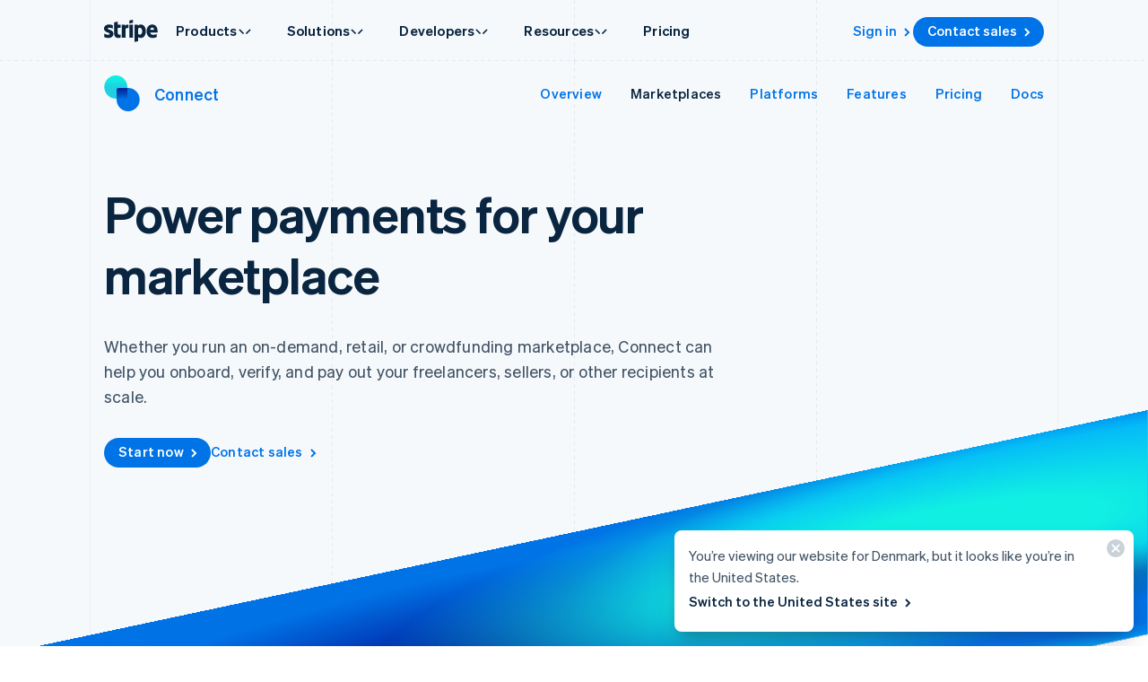

--- FILE ---
content_type: text/css; charset=utf-8
request_url: https://b.stripecdn.com/mkt-statics-srv/assets/v1-Onboarding-18f4dd9e79a6a4e36ff7.css
body_size: -394
content:
.ConnectMarketPlacesOnboarding__tooltipButton.TooltipButton.PortalTooltipItem{padding:0;transform:translateY(3px)}

--- FILE ---
content_type: text/css; charset=utf-8
request_url: https://b.stripecdn.com/mkt-statics-srv/assets/v1-OnboardingAnimation-09c928a8bb6684c028ce.css
body_size: -383
content:
.ConnectMarketplacesOnboardingAnimation{position:relative;height:276px;margin:40px 0}@media (min-width:450px){.ConnectMarketplacesOnboardingAnimation{height:436px}}@media (min-width:600px){.ConnectMarketplacesOnboardingAnimation{margin-top:52px}}

--- FILE ---
content_type: text/css; charset=utf-8
request_url: https://b.stripecdn.com/mkt-statics-srv/assets/v1-ConnectOnboardingScreen-89037224260fa43ebc48.css
body_size: 802
content:
.ConnectOnboardingScreen{--connectOnboardingScreenBaseSize:10px;--connectOnboardingScreenBackgroundColor:#f6f9fc;--connectOnboardingScreenLogoSize:4em;--connectOnboardingScreenLogoOffset:1.2em;--bodyHeight:86.5%;height:100%;width:100%;font-size:var(--connectOnboardingScreenBaseSize)}@media (min-width:450px){.ConnectOnboardingScreen{--connectOnboardingScreenBaseSize:16px}}.ConnectOnboardingScreen__container{position:relative;display:flex;justify-content:center;align-items:center;-webkit-user-select:none;-moz-user-select:none;user-select:none;background-color:var(--connectOnboardingScreenBackgroundColor)}.ConnectOnboardingScreen__container:after{content:"";width:100%;height:100%;position:absolute;top:var(--connectOnboardingScreenAnglePosition,-47%);background-color:var(--connectOnboardingScreenBrandColor);transform:skewY(var(--angleStrong))}.ConnectOnboardingScreen__body{display:flex;flex-direction:column;align-items:stretch;justify-content:stretch;width:70.3703704%;height:var(--bodyHeight);margin:var(--connectOnboardingScreenBodyMargin,calc(100% - var(--bodyHeight)) 0 0 0);box-shadow:var(--cardShadowSmall);z-index:1;border-radius:4px}.ConnectOnboardingScreen__top{position:relative;display:flex;flex-direction:column;align-items:center;background-color:#fff;padding:calc(var(--connectOnboardingScreenLogoSize) - var(--connectOnboardingScreenLogoOffset) + 1.25em) 0 1em;border-top-left-radius:4px;border-top-right-radius:4px}.ConnectOnboardingScreen__logo{width:var(--connectOnboardingScreenLogoSize);height:var(--connectOnboardingScreenLogoSize);border-radius:50%;position:absolute;top:calc(var(--connectOnboardingScreenLogoOffset)*-1);left:calc(50% - var(--connectOnboardingScreenLogoSize)/2);background-repeat:no-repeat;background-size:cover;background-position:50%;background-color:#fff;box-shadow:var(--cardShadowXSmall)}.ConnectOnboardingScreen--github .ConnectOnboardingScreen__logo{background-image:url(v1/c833a382.jpg)}.ConnectOnboardingScreen--lugg .ConnectOnboardingScreen__logo{background-image:url(v1/cda9025b.jpg)}.ConnectOnboardingScreen--qwick .ConnectOnboardingScreen__logo{background-image:url(v1/2e9954a7.jpg)}.ConnectOnboardingScreen--rvshare .ConnectOnboardingScreen__logo{background-image:url(v1/cb36cf35.jpg)}.ConnectOnboardingScreen__poweredBy{display:flex;gap:.375em;align-items:center;margin-top:.188em}.ConnectOnboardingScreen__lockIcon{position:relative;height:.688em;width:.563em}.ConnectOnboardingScreen__lockIcon svg{position:absolute;left:0;top:0;width:100%;height:100%}.ConnectOnboardingScreen__progressBar{height:.5em;background:linear-gradient(90deg,#0073e6,#0073e6 33%,#e3e8ee 33.000001%,#e3e8ee)}.ConnectOnboardingScreen__form{display:grid;gap:1.2em;background-color:var(--connectOnboardingScreenFormBackgroundColor,#f6f9fc);flex:1;padding:1.375em 10.5263158%;overflow:hidden;border-bottom-left-radius:4px;border-bottom-right-radius:4px}.ConnectOnboardingScreen__inputWrapper{display:grid;gap:.5em}.ConnectOnboardingScreen__inputContainer{display:flex;justify-content:flex-start;height:1.75em;background-color:#fff;box-shadow:var(--cardShadowXSmall);border-radius:4px}.ConnectOnboardingScreen__inputContainer--large{justify-content:center;flex-direction:column;gap:.25em;height:3.875em;padding:0 .5em}.ConnectOnboardingScreen__input{padding:0 .5em;height:100%;display:flex;align-items:center}.ConnectOnboardingScreen__input--select{background-image:url(v1/36a59bee.svg);background-repeat:no-repeat;background-position:right .5em center;background-size:5px auto;padding:0 1.5em 0 .5em}@media (min-width:600px){.ConnectOnboardingScreen__input--select{background-size:8px auto}}.ConnectOnboardingScreen__input--country{min-width:100%}.ConnectOnboardingScreen__label{display:block;font:var(--fontWeightNormal) .813em/1.25 var(--fontFamily);color:#0a2540}.ConnectOnboardingScreen__label--bold{font-weight:var(--fontWeightSemibold)}.ConnectOnboardingScreen__label--placeholder{color:#abb5c5}.ConnectOnboardingScreen__copy{font:var(--fontWeightNormal) .813em/1.6 var(--fontFamily);color:#4f5b76}.ConnectOnboardingScreen__payoutDetails{display:inline-flex;align-items:center}.ConnectOnboardingScreen__payoutDetails--stripeBank{gap:.75em}.ConnectOnboardingScreen__payoutDetails--dots{padding:0 .563em .125em 1.25em}.ConnectOnboardingScreen__currency{padding:.125em .25em;background-color:#e7ecf1;border-radius:4px;color:#727f96;font:var(--fontWeightSemibold) .75em/1.25 var(--fontFamily)}.ConnectOnboardingScreen__checkMarkIcon{position:relative;width:1em;height:1em}.ConnectOnboardingScreen__checkMarkIcon svg{position:absolute;left:0;top:0;width:100%;height:100%}.ConnectOnboardingScreen__button{display:flex;justify-content:center;align-items:center;height:1.75em;background-color:var(--connectOnboardingButtonBackgroundColor,var(--connectOnboardingScreenBrandColor));color:var(--connectOnboardingButtonTextColor,#fff);border-radius:4px}.ConnectOnboardingScreen__buttonLabel{font:var(--fontWeightSemibold) .813em/1.25 var(--fontFamily)}

--- FILE ---
content_type: text/css; charset=utf-8
request_url: https://b.stripecdn.com/mkt-statics-srv/assets/v1-FallingCardsAnimation-b91b029b040306b329b5.css
body_size: -389
content:
.FallingCardsAnimation{position:relative;width:100%;height:100%}.FallingCardsAnimation .FallingCard{opacity:0}.FallingCardsAnimation .FallingCard:last-of-type{opacity:1}.FallingCardsAnimation .FallingCard .Card{height:100%}

--- FILE ---
content_type: text/css; charset=utf-8
request_url: https://b.stripecdn.com/mkt-statics-srv/assets/v1-TooltipButton-ed519aad2513cd2ce3cf.css
body_size: -257
content:
.TooltipButton.PortalTooltipItem,.TooltipButton.TooltipItem{--tooltipPadding:8px;--tooltipIconBackgroundColor:var(--tableIconColor);--tooltipIconColor:var(--tableIconColor);--tooltipFocusRingOffset:0px;--iconBorderRadius:50%;z-index:1;display:inline-flex;justify-content:center;align-items:center;padding:var(--tooltipPadding);pointer-events:auto;-webkit-user-select:none;-moz-user-select:none;user-select:none}.TooltipButton--iconSizeNormal{--iconSize:16px}.TooltipButton--iconSizeMedium{--iconSize:20px}.TooltipButton__icon{display:block;width:var(--iconSize);height:var(--iconSize)}

--- FILE ---
content_type: text/css; charset=utf-8
request_url: https://b.stripecdn.com/mkt-statics-srv/assets/v1-ConnectDashboardGraphic-89ea9ee218ba6bc7ff03.css
body_size: 529
content:
.ConnectDashboardGraphic.Card{border-bottom-left-radius:0}.ConnectDashboardGraphic__container{-webkit-user-select:none;-moz-user-select:none;user-select:none;width:var(--connectDashboardGraphicWidth,1080px);height:var(--connectDashboardGraphicHeight,678px)}.ConnectDashboardGraphic__copy{color:#4f5b76;font:var(--fontWeightNormal) 12px/1.4 var(--fontFamily);letter-spacing:-.13px;min-width:var(--underlineWidth)}.ConnectDashboardGraphic__copy b{color:#353a44;font-weight:var(--fontWeightSemibold)}.ConnectDashboardGraphic__copy--fancy{color:#533afd;font-weight:var(--fontWeightSemibold)}.ConnectDashboardGraphic__copy--light{color:#727f96}.ConnectDashboardGraphic__copy--small{color:#4f5b76;font:var(--fontWeightNormal) 10px/1.3 var(--fontFamily)}.ConnectDashboardGraphic__copy--medium{color:#0a2540;font:var(--fontWeightNormal) 15px/1.5 var(--fontFamily);letter-spacing:-.41px}.ConnectDashboardGraphic__copy--headerSmall{color:#0a2540;font:var(--fontWeightBold) 14px/1.4 var(--fontFamily);letter-spacing:-.26px}.ConnectDashboardGraphic__copy--headerLarge,.ConnectDashboardGraphic__copy--headerMedium{color:#0a2540;font:var(--fontWeightBold) 18px/1.3 var(--fontFamily)}.ConnectDashboardGraphic__copy--headerXlarge{color:#0a2540;font:var(--fontWeightBold) 24px/1.26 var(--fontFamily)}.ConnectDashboardGraphic__button{display:flex;align-items:center;gap:3px;color:#fff;font:var(--fontWeightSemibold) 12px/1.4 var(--fontFamily);letter-spacing:-.13px;background:#635bff;border-radius:3.38px;padding:3px 6.75px 4px}.ConnectDashboardGraphic__buttonIcon{display:block;position:relative;top:1px}.ConnectDashboardGraphic__tag{color:#596171;font:var(--fontWeightSemibold) 10px/1.3 var(--fontFamily);letter-spacing:-.2px;background:#ebeef1;border-radius:3.38px;border:1px solid #d8dee4;padding:2px 5px}.ConnectDashboardGraphic__topHeader{display:flex;align-items:center;padding:15px 20px}.ConnectDashboardGraphic__searchBar{display:flex;align-items:center;gap:4px;border:1px solid #e7ecf1;border-radius:6.75px;width:303px;height:28px;padding:9px 10px 8px;margin-left:10%;color:#c4ccd8;font:var(--fontWeightNormal) 12px/1.4 var(--fontFamily)}.ConnectDashboardGraphic__settings{display:flex;align-items:center;gap:20px}.ConnectDashboardGraphic__headerIcons{display:flex;gap:12px}.ConnectDashboardGraphic__headerIcons svg{flex-shrink:0}.ConnectDashboardGraphic__mainLayout{display:grid;grid-template-columns:148px 1fr;-moz-column-gap:50px;column-gap:50px}.ConnectDashboardGraphic__navItems{position:relative;display:flex;flex-direction:column;gap:6.75px;padding:27px 20px 0}.ConnectDashboardGraphic__flexLayoutIcon{display:flex;align-items:center;gap:4px}.ConnectDashboardGraphic__indicator{position:absolute;background:#625afa;width:2px;height:14px;left:0;top:122px}.ConnectDashboardGraphic__body{padding:30px 33px 0 0}.ConnectDashboardGraphic__subHeader{--underlineWidth:50px;position:relative;display:flex;gap:20px;border-bottom:1px solid #ebeef1;margin-top:6px;padding:6px 0}.ConnectDashboardGraphic__subHeader:before{content:"";position:absolute;width:var(--underlineWidth);height:2px;background:#625afa;left:0;bottom:-1px}.ConnectDashboardGraphic__contentLayout{display:grid;grid-template-columns:1fr 260px;-moz-column-gap:46px;column-gap:46px;padding-top:26px}.ConnectDashboardGraphic__gridLayout{display:grid;gap:14px}.ConnectDashboardGraphic__subCopyLayout{display:flex;gap:7px;align-items:baseline;margin-top:3px}.ConnectDashboardGraphic__dropDown{display:flex;align-items:center;gap:14px;border:1px solid #e7ecf1;border-radius:3.38px;height:26px;padding:3px 6px 2px;align-self:start}.ConnectDashboardGraphic__graphSvg{position:relative}.ConnectDashboardGraphic__graphCopy{position:absolute;width:546px;padding-top:8px;border-top:1px solid #ebeef1;bottom:4px}.ConnectDashboardGraphic__grossAccounts{display:grid;gap:20px;padding-top:16px}.ConnectDashboardGraphic__grossAccountsHeader{padding-bottom:3px}.ConnectDashboardGraphic__lineItem{border-bottom:1px solid #ebeef1;padding:6px 0}.ConnectDashboardGraphic__flexLayout--spaceBetween{display:flex;justify-content:space-between;align-items:center}.ConnectDashboardGraphic__tasksSection{display:grid;gap:40px}.ConnectDashboardGraphic__resources--layout,.ConnectDashboardGraphic__tasks--layout{display:grid;gap:10px}.ConnectDashboardGraphic__taskBlock--layout{display:flex;align-items:center;gap:40px}.ConnectDashboardGraphic__block{border:1px solid #e7ecf1;border-radius:6.75px;padding:20px 16px}.ConnectDashboardGraphic__block--resourcesLayout{display:grid;gap:6.75px}

--- FILE ---
content_type: text/css; charset=utf-8
request_url: https://b.stripecdn.com/mkt-statics-srv/assets/v1-CaseStudies-949a9dd99d33e1550e39.css
body_size: -450
content:
.ConnectMarketplacesCaseStudies__card.Card{height:350px}

--- FILE ---
content_type: text/css; charset=utf-8
request_url: https://b.stripecdn.com/mkt-statics-srv/assets/v1-ReportLayout-f164bad46efe49a160f8.css
body_size: -45
content:
.ReportLayout{position:relative;display:flex}.ReportLayout__statGrid{position:relative;display:grid;grid-gap:var(--rowGapLarge) 0}@media (max-width:599px){.ReportLayout__statGrid{grid-template-columns:1fr}}@media (min-width:600px) and (max-width:899px){.ReportLayout__statGrid[data-stat-count="2"],.ReportLayout__statGrid[data-stat-count="3"],.ReportLayout__statGrid[data-stat-count="4"]{grid-template-columns:1fr 1fr}}@media (min-width:750px) and (max-width:899px){.ReportLayout__statGrid[data-stat-count="1"]{grid-template-columns:1fr 1fr}}@media (min-width:900px){.ReportLayout__statGrid[data-stat-count="2"],.ReportLayout__statGrid[data-stat-count="3"],.ReportLayout__statGrid[data-stat-count="4"]{grid-template-columns:1fr 1fr 1fr;max-width:calc(var(--columnWidth)*3)}.ReportLayout__statGrid .Copy.variant--stat{--paddingRight:var(--columnPaddingNormal)}}.ReportLayout__graphic.ReportGraphic{display:none;position:absolute;left:75%;width:25%}@media (min-width:900px){.ReportLayout__graphic.ReportGraphic{display:block}}.Section:not(.Section--angleBoth) .ReportLayout__graphic.ReportGraphic,.Section:not(.Section--angleBottom) .ReportLayout__graphic.ReportGraphic{bottom:0}@media (min-width:1112px){.Section:not(.Section--angleBoth) .ReportLayout__graphic.ReportGraphic,.Section:not(.Section--angleBottom) .ReportLayout__graphic.ReportGraphic{bottom:calc(var(--sectionPaddingBottom)*-1 - 8px)}}.Section--angleBoth .ReportLayout__graphic.ReportGraphic,.Section--angleBottom .ReportLayout__graphic.ReportGraphic{top:0}

--- FILE ---
content_type: text/css; charset=utf-8
request_url: https://b.stripecdn.com/mkt-statics-srv/assets/v1-ReportGraphic-967c384700fb34440e94.css
body_size: -312
content:
.ReportGraphic{position:relative;display:flex;justify-content:flex-start;align-items:center}.ReportGraphic__back,.ReportGraphic__front{box-shadow:var(--cardShadowXLarge);border-radius:4px;width:100%;height:auto;max-width:272px}.ReportGraphic__front{position:absolute;top:48px;left:48px}.ReportGraphic--accentTeal{--background:#3dc9c9}.ReportGraphic--accentCyan{--background:#02bcf5}

--- FILE ---
content_type: text/css; charset=utf-8
request_url: https://b.stripecdn.com/mkt-statics-srv/assets/v1-CaseStudy-22a4a409c07e115d03a8.css
body_size: -321
content:
.CaseStudy__caption{margin-bottom:24px}@media (min-width:600px){.CaseStudy__body{margin:8px 0 0}}.CaseStudy__media .DomGraphic{margin-left:auto;margin-right:auto}

--- FILE ---
content_type: text/css; charset=utf-8
request_url: https://b.stripecdn.com/mkt-statics-srv/assets/v1-CaseStudyCarousel-e005e5150c783e61ef33.css
body_size: -51
content:
.CaseStudyCarousel{--caseStudyCarouselOffsetLeft:var(--columnPaddingNormal);--caseStudyCarouselPaddingBottom:140px;position:relative;width:calc(100% + var(--caseStudyCarouselOffsetLeft)*2);margin-left:calc(var(--caseStudyCarouselOffsetLeft)*-1);margin-bottom:calc(var(--caseStudyCarouselPaddingBottom)*-1)}@media (min-width:1112px){.CaseStudyCarousel{--caseStudyCarouselOffsetLeft:80px}}.CaseStudyCarousel__title{width:100%;max-width:var(--layoutWidth);margin:0 auto var(--rowGapLarge)}.CaseStudyCarousel__container{width:100%;-webkit-mask-image:linear-gradient(90deg,transparent,#000 var(--caseStudyCarouselOffsetLeft),#000 calc(100% - var(--caseStudyCarouselOffsetLeft)),transparent);mask-image:linear-gradient(90deg,transparent,#000 var(--caseStudyCarouselOffsetLeft),#000 calc(100% - var(--caseStudyCarouselOffsetLeft)),transparent)}.CaseStudyCarousel__track{display:flex;flex-direction:row;scroll-snap-type:x mandatory;overflow-x:scroll;overscroll-behavior-x:contain;padding:0 0 var(--scrollbarOffset);margin:0 0 calc(var(--scrollbarOffset)*-1);-webkit-overflow-scrolling:touch;scrollbar-width:none}.CaseStudyCarousel__track::-webkit-scrollbar{display:none}.CaseStudyCarousel__track .CaseStudy{min-width:100%;margin:0 40px;padding:0 var(--caseStudyCarouselOffsetLeft) var(--caseStudyCarouselPaddingBottom);scroll-snap-align:center}@media (min-width:450px){.CaseStudyCarousel__track .CaseStudy{margin:0}}.CaseStudyCarousel__track .CaseStudy:first-of-type{margin-left:0;scroll-snap-align:start}.CaseStudyCarousel__track .CaseStudy:last-of-type{margin-right:0;scroll-snap-align:end}

--- FILE ---
content_type: text/javascript; charset=utf-8
request_url: https://b.stripecdn.com/mkt-statics-srv/assets/v1-FallingCardsAnimation-ZDXHJOJS.js
body_size: 555
content:
import{a as h}from"./v1-chunk-XUTPP436.js";import{a as i}from"./v1-chunk-4Q7ZI5NX.js";import{a as c}from"./v1-chunk-DSWZA3DI.js";import"./v1-chunk-J4VQTW5B.js";import{a as l}from"./v1-chunk-HMRIQCRQ.js";import{a as s}from"./v1-chunk-W54ZCUX6.js";import"./v1-chunk-VCFIWL6P.js";import"./v1-chunk-QAMXPDSP.js";import{b as a,c as o}from"./v1-chunk-74LB62CS.js";import{j as r}from"./v1-chunk-KWARAS4N.js";var f=.073937153,g=3e3,y=1e3,m=50,d="cubic-bezier(0.87, 0, 0.13, 1)",n=class extends a{constructor(){super(...arguments);this.isIntersecting=!1;this.onEnterViewport=()=>{this.isIntersecting=!0,this.timeout&&clearTimeout(this.timeout),this.timeout=window.setTimeout(this.advance,y)};this.onLeaveViewport=()=>{this.isIntersecting=!1,this.timeout&&clearTimeout(this.timeout)};this.advance=()=>{if(!this.isIntersecting)return;let e=this.cards;this.currentAnimation=new c({el:this.el,steps:[new i({el:e,keyframes:t=>[this.keyframesForIndex(t),this.keyframesForIndex(t+1)],duration:1e3,easing:d,delay:t=>(e.length-1-t)*m}),new h({el:this.el,executionFunction:()=>{let t=e[e.length-2].cloneNode(!0);t.style.opacity=String(0),e[e.length-1].remove(),this.el.insertBefore(t,this.el.children[0]),this.timeout&&clearTimeout(this.timeout),this.timeout=window.setTimeout(this.advance,g)}})]}),this.currentAnimation.play()}}connect(){return r(this,null,function*(){if(s.disableAmbientAnimations())return;let e=this.initialCards[this.initialCards.length-1].cloneNode(!0);this.el.insertBefore(e,this.el.children[0]),this.initialCards=[e,...this.initialCards],this.direction=this.el.classList.contains("FallingCardsAnimation--directionUp")?"Up":"Down";let t=this.el.dataset.jsCardSpacing||"13.8%";this.cardSpacingValue=parseFloat(t),this.cardSpacingUnit=t.replace(/[\d.]+/g,""),this.playIntroAnimation(),this.scrollObserver=yield l.create(parseFloat(this.el.dataset.jsIntersectionThreshold)||.1),this.scrollObserver.observe(this.el),this.scrollObserver.onIntersect(this.onEnterViewport),this.scrollObserver.onSeparate(this.onLeaveViewport)})}disconnect(){this.scrollObserver&&this.scrollObserver.disconnect(),this.onLeaveViewport()}playIntroAnimation(){new i({el:this.initialCards,keyframes:t=>[{transform:this.keyframesForIndex(t).transform,opacity:t===this.initialCards.length-1?1:0},{transform:this.keyframesForIndex(t).transform,opacity:t===0?0:1}],duration:1e3,easing:d,delay:t=>(this.initialCards.length-1-t)*m}).play()}keyframesForIndex(e){let t=this.initialCards.length-1-e,p=1-t*f,u=t*this.cardSpacingValue*(this.direction==="Down"?-1:1);return t===-1?{transform:"perspective(3000px) scale(1.0) translateY(30px) rotateX(-90deg)",opacity:0}:{transform:`perspective(3000px) scale(${p}) translateY(${u}${this.cardSpacingUnit})`,opacity:e===0?0:1}}get cards(){return Array.from(this.el.querySelectorAll('[data-js-target-list="FallingCardsAnimation.initialCards"]'))}};o.register("FallingCardsAnimation",n);


--- FILE ---
content_type: text/javascript; charset=utf-8
request_url: https://b.stripecdn.com/mkt-statics-srv/assets/v1-DomGraphic-JSGO2I43.js
body_size: -423
content:
import{a,b}from"./v1-chunk-OYO2BSYP.js";import"./v1-chunk-2TMPUOVY.js";import"./v1-chunk-QAMXPDSP.js";import"./v1-chunk-74LB62CS.js";import"./v1-chunk-KWARAS4N.js";export{a as ANIMATING_CLASS,b as DomGraphic};


--- FILE ---
content_type: text/javascript; charset=utf-8
request_url: https://b.stripecdn.com/mkt-statics-srv/assets/v1-chunk-JHY6743M.js
body_size: 1142
content:
import{i as s}from"./v1-chunk-6P6RD5N4.js";import{a as d}from"./v1-chunk-HMRIQCRQ.js";import{b as p,c as a}from"./v1-chunk-74LB62CS.js";import{j as i}from"./v1-chunk-KWARAS4N.js";var c='a, button, input, select, textarea, [tabindex]:not([tabindex="-1"])',m="PortalTooltipItem--tapFocus",b=["--tooltipItemBackgroundColor","--tooltipItemShadow","--linkColor"],u=["--tooltipItemPadding","--tooltipItemTextColor","--tooltipItemFont","--tooltipPointOffsetX","--tooltipPointHeight"],l=class extends p{constructor(){super(...arguments);this.isTooltipPortaled=!1;this.isTooltipShown=!1;this.tooltipId="";this.currentWindowWidth=window.innerWidth;this.tooltipFocusableElements=[];this.initializeInlineStaticStyles=()=>{let t=getComputedStyle(this.tooltip);b.forEach(e=>{this.tooltip.style.setProperty(e,t.getPropertyValue(e))})};this.setInlineResponsiveStyles=()=>{let t=getComputedStyle(this.tooltip);u.forEach(e=>{let o=t.getPropertyValue(e);this.tooltip.style.setProperty(e,o),e==="--tooltipPointHeight"&&(this.pointHeight=o?parseFloat(o):0)})};this.removeInlineResponsiveStyles=()=>{u.forEach(t=>{this.tooltip.style.removeProperty(t)})};this.setTooltipFocusableElements=()=>{this.tooltipFocusableElements=Array.from(this.tooltip.querySelectorAll(c))};this.repositionShownTooltip=()=>{this.isTooltipShown&&this.updatePosition()};this.updatePosition=()=>{this.tooltip.style.setProperty("transform","none"),this.tooltip.style.left="0px",this.tooltip.classList.remove("PortalTooltipItem__tooltip--directionAbove","PortalTooltipItem__tooltip--directionBelow");let t=this.el.getBoundingClientRect(),{width:e,height:o}=this.tooltip.getBoundingClientRect();t.top>o+this.pointHeight?(this.tooltip.classList.add("PortalTooltipItem__tooltip--directionAbove"),this.tooltip.style.top=`${window.scrollY+t.top-(o+this.pointHeight)}px`):(this.tooltip.classList.add("PortalTooltipItem__tooltip--directionBelow"),this.tooltip.style.top=`${window.scrollY+t.bottom+this.pointHeight}px`);let n=16,v=t.left+t.width/2,T=window.innerWidth-(e+n),r=v-e/2,h=s.clamp(r,n,T),w=Math.round(r-h),E=s.clamp(w,e/-2+20,e/2-20);this.tooltip.style.setProperty("--tooltipPointOffsetX",`${E}px`),this.tooltip.style.left=`${h}px`,this.addScrollObserver()};this.handleEnter=t=>{t.pointerType==="mouse"&&(window.clearTimeout(this.hideTooltipTimeout),this.showTooltip())};this.handleLeave=t=>{t.pointerType==="mouse"&&(window.clearTimeout(this.hideTooltipTimeout),this.hideTooltipTimeout=window.setTimeout(this.hideTooltip,100))};this.handlePointerDown=t=>{t.pointerType!=="mouse"&&(t.preventDefault(),this.el.classList.add(m),this.el.focus())};this.handleTooltipPointerDown=t=>{t.pointerType!=="mouse"&&(t.preventDefault(),this.showTooltip())};this.handleResize=()=>{window.innerWidth!==this.currentWindowWidth&&(this.currentWindowWidth=window.innerWidth,this.isTooltipPortaled&&(this.tooltip.removeAttribute("role"),this.tooltip.removeAttribute("id"),this.el.appendChild(this.tooltip),this.isTooltipPortaled=!1),this.removeInlineResponsiveStyles(),this.setInlineResponsiveStyles())};this.handleKeyDown=t=>{if(!!this.isTooltipShown)switch(t.key){case"Escape":this.hideTooltip();break;case"Tab":t.shiftKey?this.handleTabBackward(t):this.handleTabForward(t);break;default:break}};this.handleTabBackward=t=>{!this.tooltipFocusableElements.length||document.activeElement!==this.tooltipFocusableElements[0]||(t.preventDefault(),this.el.focus())};this.handleTabForward=t=>{if(!!this.tooltipFocusableElements.length){if(document.activeElement===this.el){t.preventDefault(),this.tooltipFocusableElements[0].focus(),this.showTooltip();return}if(document.activeElement===this.tooltipFocusableElements[this.tooltipFocusableElements.length-1]){t.preventDefault();let e=Array.from(document.querySelectorAll(c)),o=e.indexOf(this.el);e[o+1].focus(),this.hideTooltip()}}};this.addScrollObserver=()=>i(this,null,function*(){var t;this.scrollObserver=yield d.create(1,!1,!0,"0px 40px"),(t=this.scrollObserver)==null||t.disconnect(),this.scrollObserver.onSeparate(this.hideTooltip),this.scrollObserver.observe(this.el)});this.portalTooltip=()=>{this.tooltipId||(this.tooltipId=`PortalTooltipItem-${Date.now()}-${Math.random().toString(36).substring(2,9)}`),this.tooltip.setAttribute("role","tooltip"),this.tooltip.setAttribute("id",this.tooltipId),document.body.appendChild(this.tooltip),this.isTooltipPortaled=!0};this.showTooltip=()=>{this.tooltip.style.removeProperty("display"),this.tooltip.style.removeProperty("opacity"),this.isTooltipPortaled||this.portalTooltip(),this.el.setAttribute("aria-describedby",this.tooltipId),this.updatePosition(),this.isTooltipShown=!0,window.addEventListener("keydown",this.handleKeyDown)};this.hideTooltip=()=>{this.tooltip.style.opacity="0"};this.handleTooltipFadeOut=t=>{var e;t.propertyName!=="opacity"||getComputedStyle(this.tooltip).opacity!=="0"||(this.tooltip.style.display="none",this.el.removeAttribute("aria-describedby"),(e=this.scrollObserver)==null||e.disconnect(),document.activeElement===this.el&&this.el.blur(),this.el.classList.remove(m),this.isTooltipShown=!1,window.removeEventListener("keydown",this.handleKeyDown))}}connect(){return i(this,null,function*(){this.initializeInlineStaticStyles(),this.setInlineResponsiveStyles(),this.setTooltipFocusableElements(),this.el.addEventListener("pointerenter",this.handleEnter),this.el.addEventListener("pointerleave",this.handleLeave),this.el.addEventListener("pointerdown",this.handlePointerDown),this.el.addEventListener("focus",this.showTooltip),this.el.addEventListener("blur",this.hideTooltip),this.tooltip.addEventListener("transitionend",this.handleTooltipFadeOut),this.tooltip.addEventListener("pointerenter",this.handleEnter),this.tooltip.addEventListener("pointerleave",this.handleLeave),this.tooltip.addEventListener("pointerdown",this.handleTooltipPointerDown),window.addEventListener("resize",this.handleResize)})}disconnect(){var t;this.el.removeEventListener("pointerenter",this.handleEnter),this.el.removeEventListener("pointerleave",this.handleLeave),this.el.removeEventListener("pointerdown",this.handlePointerDown),this.el.removeEventListener("focus",this.showTooltip),this.el.removeEventListener("blur",this.hideTooltip),this.tooltip.removeEventListener("transitionend",this.handleTooltipFadeOut),this.tooltip.removeEventListener("pointerenter",this.handleEnter),this.tooltip.removeEventListener("pointerleave",this.handleLeave),this.tooltip.removeEventListener("pointerdown",this.handleTooltipPointerDown),window.removeEventListener("resize",this.handleResize),(t=this.scrollObserver)==null||t.disconnect()}};a.register("PortalTooltipItem",l);export{l as a};


--- FILE ---
content_type: text/javascript; charset=utf-8
request_url: https://b.stripecdn.com/mkt-statics-srv/assets/v1-DocumentWithCheckmarkIcon-TOT6KHXZ.js
body_size: -100
content:
import{a as r}from"./v1-chunk-LN75WSYY.js";import{a as e}from"./v1-chunk-4Q7ZI5NX.js";import{a as t}from"./v1-chunk-DSWZA3DI.js";import"./v1-chunk-J4VQTW5B.js";import"./v1-chunk-QAMXPDSP.js";import{c as a}from"./v1-chunk-74LB62CS.js";import{j as i}from"./v1-chunk-KWARAS4N.js";var s="cubic-bezier(0.68, 0, 0.27, 2.5)",o="cubic-bezier(0.2, 0, 0.4, 1)",c="cubic-bezier(0.22, 0.61, 0.36, 1)",n=class extends r{constructor(){super(...arguments);this.stepDuration=500;this.checkScale=.75;this.createOutAnimation=()=>new e({el:this.checks,keyframes:[{opacity:1},{opacity:0}],duration:this.stepDuration,easing:o});this.createInAnimation=()=>new t({el:this.el,steps:[new e({el:this.content,keyframes:[{transform:"translate(-26px, 0px)"},{transform:"translate(0px, 0px)"}],duration:this.stepDuration,easing:c}),new e({el:this.checks,keyframes:[{transform:`scale(${this.checkScale})`,opacity:0},{transform:"scale(1)",opacity:1}],duration:this.stepDuration,easing:s})]})}connect(){return i(this,null,function*(){this.animation=new t({el:this.el,steps:[this.createOutAnimation(),this.createInAnimation()]})})}disconnect(){}};a.register("DocumentWithCheckmarkIcon",n);export{n as DocumentWithCheckmarkIcon};


--- FILE ---
content_type: text/javascript; charset=utf-8
request_url: https://b.stripecdn.com/mkt-statics-srv/assets/v1-chunk-OYO2BSYP.js
body_size: 280
content:
import{a}from"./v1-chunk-2TMPUOVY.js";import{a as o,b as c,c as n}from"./v1-chunk-74LB62CS.js";import{j as h}from"./v1-chunk-KWARAS4N.js";function u(i){return i<600?"Phone":i<900?"Tablet":"Desktop"}var W="DomGraphic--isAnimating",s=class extends c{constructor(){super(...arguments);this.windowWidth=window.innerWidth;this.handleWindowResize=()=>{let e=window.innerWidth,t=u(e)!==this.currentDevice;this.windowWidth=e,t&&this.updateGraphicProps()};this.handleContainerResize=e=>{e.forEach(r=>{let t=r.contentRect.width/this.computedSourceWidth;this.scaleContainer.style.setProperty("transform",`scale(${t})`),this.el.style.setProperty("--scale",t.toString())})}}connect(){return h(this,null,function*(){this.sourceWidth=parseFloat(this.el.dataset.jsSourceWidth||"0"),this.sourceHeight=parseFloat(this.el.dataset.jsSourceHeight||"0"),this.sourceWidthPhone=parseFloat(this.el.dataset.jsSourceWidthPhone||"0"),this.sourceHeightPhone=parseFloat(this.el.dataset.jsSourceHeightPhone||"0"),this.sourceWidthTablet=parseFloat(this.el.dataset.jsSourceWidthTablet||"0"),this.sourceHeightTablet=parseFloat(this.el.dataset.jsSourceHeightTablet||"0"),this.sourceWidthDesktop=parseFloat(this.el.dataset.jsSourceWidthDesktop||"0"),this.sourceHeightDesktop=parseFloat(this.el.dataset.jsSourceHeightDesktop||"0"),this.maxWidth=this.el.dataset.jsMaxWidth,window.addEventListener("resize",this.handleWindowResize),this.updateGraphicProps(),this.resizeObserver=yield a(this.handleContainerResize),this.resizeObserver.observe(this.el)})}disconnect(){window.removeEventListener("resize",this.handleWindowResize),this.resizeObserver?this.resizeObserver.disconnect():o.warn(`disconnect was called before connect finished.
Is there a parent controller modifiying this element with adding DomGraphic as a dependancy?`)}get currentDevice(){return u(this.windowWidth)}get computedSourceWidth(){return this.sourceWidthPhone&&this.currentDevice==="Phone"||this.sourceWidthPhone&&!this.sourceWidthTablet&&this.currentDevice==="Tablet"?this.sourceWidthPhone:this.sourceWidthTablet&&this.currentDevice==="Tablet"?this.sourceWidthTablet:this.sourceWidthDesktop&&this.currentDevice==="Desktop"?this.sourceWidthDesktop:this.sourceWidth||0}get computedSourceHeight(){return this.sourceHeightPhone&&this.currentDevice==="Phone"||this.sourceHeightPhone&&!this.sourceHeightTablet&&this.currentDevice==="Tablet"?this.sourceHeightPhone:this.sourceHeightTablet&&this.currentDevice==="Tablet"?this.sourceHeightTablet:this.sourceHeightDesktop&&this.currentDevice==="Desktop"?this.sourceHeightDesktop:this.sourceHeight||0}get computedMaxWidth(){return this.maxWidth||`${this.computedSourceWidth}px`}get aspectRatio(){return this.computedSourceHeight/this.computedSourceWidth}updateGraphicProps(){this.el.style.setProperty("--aspectRatio",`${this.aspectRatio*100}%`),this.el.style.setProperty("--maxWidth",this.computedMaxWidth),this.el.style.setProperty("--domGraphicWidth",`${this.computedSourceWidth}px`),this.el.style.setProperty("--domGraphicHeight",`${this.computedSourceHeight}px`)}};n.register("DomGraphic",s);export{W as a,s as b};


--- FILE ---
content_type: text/javascript; charset=utf-8
request_url: https://b.stripecdn.com/mkt-statics-srv/assets/v1-chunk-3MOYAFXN.js
body_size: 1114
content:
import{a as r}from"./v1-chunk-WZDFEUPW.js";import{a as u}from"./v1-chunk-2TMPUOVY.js";import{b as c,c as l}from"./v1-chunk-74LB62CS.js";import{j as d}from"./v1-chunk-KWARAS4N.js";var a=window.PointerEvent?{up:"pointerup",enter:"pointerenter",leave:"pointerleave"}:{up:"touchend",enter:"mouseenter",leave:"mouseleave"},h=class extends c{constructor(){super(...arguments);this.navTriggersHeights=[];this.activeSectionIndex=0;this.sectionsKeydownRemoveListenerCallbacks=[];this.horizontalMouseSpeeds=[];this.previousMousePosition=0;this.handleTriggerEntered=e=>{if(e instanceof PointerEvent&&e.pointerType==="touch")return;let t=e.currentTarget;this.debounceEnterTimer&&window.clearTimeout(this.debounceEnterTimer),this.horizontalMouseSpeeds.reduce((n,s)=>n+s,0)/this.horizontalMouseSpeeds.length>=h.thresholdDebounceSpeed?this.debounceEnterTimer=window.setTimeout(()=>this.handlerDebounceEnterTimerCompleted(t),150):this.showSubsectionForTrigger(t)};this.handleTriggerLeave=()=>{this.debounceEnterTimer&&window.clearTimeout(this.debounceEnterTimer)};this.handlerDebounceEnterTimerCompleted=e=>{this.showSubsectionForTrigger(e)};this.handleTriggerClicked=e=>{this.showSubsectionForTrigger(e.currentTarget)};this.handleMouseMove=e=>{let{clientX:t}=e;this.previousMousePosition||(this.previousMousePosition=t);let i=t-this.previousMousePosition;this.horizontalMouseSpeeds.push(i),this.previousMousePosition=t,this.horizontalMouseSpeeds.length>h.horizontalMouseSpeedsMaxLength&&this.horizontalMouseSpeeds.shift()};this.handleResize=()=>{this.setNavTriggerHeights(),this.setNavHoverPositions(this.activeSectionIndex)};this.registerArrowKeyNavigation=()=>{this.keydownHandler!==void 0&&this.unregisterArrowKeyNavigation();let e=0,t=this.navTriggers;t[e].focus(),this.keydownHandler=i=>{switch(i.keyCode){case r.UP:i.preventDefault(),i.stopPropagation(),e-=1,e<0&&(e+=t.length),t[e].focus();break;case r.DOWN:i.preventDefault(),i.stopPropagation(),e+=1,e>=t.length&&(e-=t.length),t[e].focus();break;case r.LEFT:i.preventDefault(),i.stopPropagation(),e===-1&&(e=this.activeSectionIndex,this.navTriggers[this.activeSectionIndex].focus());break;case r.RIGHT:case r.RETURN:e!==-1&&(i.preventDefault(),i.stopPropagation(),Array.from(this.sections[this.activeSectionIndex].querySelectorAll("a"))[0].focus(),e!==this.activeSectionIndex?this.displaySection(e,!0):this.registerActiveSectionArrowKeyNavigation(),e=-1);break;case r.TAB:i.shiftKey&&e===-1&&(i.preventDefault(),i.stopPropagation(),e=this.activeSectionIndex,this.navTriggers[this.activeSectionIndex].focus());break;default:break}},this.el.addEventListener("keydown",this.keydownHandler)};this.unregisterArrowKeyNavigation=()=>{this.keydownHandler&&this.el.removeEventListener("keydown",this.keydownHandler),this.keydownHandler=void 0};this.registerActiveSectionArrowKeyNavigation=()=>{this.unregisterActiveSectionArrowKeyNavigation();let e=this.sections[this.activeSectionIndex],t=0,i=Array.from(e.querySelectorAll("a"));i[t].focus();let n=s=>{switch(s.keyCode){case r.UP:s.preventDefault(),s.stopPropagation(),t-=1,t<0&&(t+=i.length),i[t].focus();break;case r.DOWN:s.preventDefault(),s.stopPropagation(),t+=1,t>=i.length&&(t-=i.length),i[t].focus();break;default:break}};e.addEventListener("keydown",n),this.sectionsKeydownRemoveListenerCallbacks.push(()=>{e.removeEventListener("keydown",n)})};this.unregisterActiveSectionArrowKeyNavigation=()=>{this.sectionsKeydownRemoveListenerCallbacks.forEach(e=>e()),this.sectionsKeydownRemoveListenerCallbacks=[]};this.displaySection=(e,t=!1)=>{e!==this.activeSectionIndex&&(this.unregisterActiveSectionArrowKeyNavigation(),this.activeSectionIndex=e,this.setSectionsState(this.activeSectionIndex),this.updateElementPositions(this.activeSectionIndex),t&&this.registerActiveSectionArrowKeyNavigation())};this.updateElementPositions=e=>{this.setNavHoverPositions(e)}}connect(){return d(this,null,function*(){let e=this.el.dataset.jsParentMenuIndex;if(e)this.parentMenuIndex=parseInt(e,10);else throw new Error("No required parentMenuIndex data attribute found");this.resizeObserver=yield u(this.handleResize),this.resizeObserver.observe(this.el),this.el.addEventListener("mousemove",this.handleMouseMove),this.navTriggers.forEach(t=>{t.addEventListener(a.enter,this.handleTriggerEntered),t.addEventListener(a.leave,this.handleTriggerLeave),t.addEventListener("click",this.handleTriggerClicked)})})}disconnect(){this.el&&this.resizeObserver.disconnect(),this.el.removeEventListener("mousemove",this.handleMouseMove),this.navTriggers.forEach(e=>{e.removeEventListener(a.enter,this.handleTriggerEntered),e.removeEventListener(a.leave,this.handleTriggerLeave),e.removeEventListener("click",this.handleTriggerClicked)})}handleDropdownOpened(e){e&&this.registerArrowKeyNavigation(),this.resetSubMenu()}showSubsectionForTrigger(e){this.debounceEnterTimer&&window.clearTimeout(this.debounceEnterTimer);let t=this.navTriggers.indexOf(e);t>-1&&this.displaySection(t)}setSectionsState(e){this.sections.forEach((t,i)=>{t.classList.remove("SiteSubMenuSection--before","SiteSubMenuSection--after"),i===e?(t.hidden=!1,t.setAttribute("aria-hidden","false")):(t.setAttribute("aria-hidden","true"),t.hidden=!0),i<e?t.classList.add("SiteSubMenuSection--before"):i>e&&t.classList.add("SiteSubMenuSection--after")}),this.navTriggers.forEach((t,i)=>{t.setAttribute("aria-expanded",i===e?"true":"false")})}setNavTriggerHeights(){this.navTriggersHeights=this.navTriggers.map(e=>e.offsetHeight)}setNavHoverPositions(e){this.navTriggersHeights.length===0&&this.setNavTriggerHeights();let t=this.navTriggersHeights.filter((n,s)=>s<e).reduce((n,s)=>n+s,0),i=this.navTriggersHeights[this.activeSectionIndex];this.el.style.setProperty("--siteSubMenuTriggerOffsetY",`${t}px`),this.el.style.setProperty("--siteSubMenuTriggerOffsetYCenter",`${t+Math.round(i/2)}px`),this.el.style.setProperty("--siteSubMenuTriggerBackgroundHeight",`${Math.round(i)}px`)}resetSubMenu(){this.debounceEnterTimer&&window.clearTimeout(this.debounceEnterTimer),this.el.classList.add("SiteSubMenu--noTransitions"),this.unregisterActiveSectionArrowKeyNavigation(),this.activeSectionIndex=0,this.setSectionsState(this.activeSectionIndex),this.updateElementPositions(this.activeSectionIndex),this.el.offsetHeight,this.el.classList.remove("SiteSubMenu--noTransitions")}},o=h;o.thresholdDebounceSpeed=3,o.horizontalMouseSpeedsMaxLength=4;l.register("SiteSubMenu",o);export{o as a};


--- FILE ---
content_type: text/javascript; charset=utf-8
request_url: https://b.stripecdn.com/mkt-statics-srv/assets/v1-chunk-NBWRBUJO.js
body_size: 268
content:
import{b as l}from"./v1-chunk-PSJOBGFQ.js";import{b as c,c as a}from"./v1-chunk-74LB62CS.js";import{j as o}from"./v1-chunk-KWARAS4N.js";var d="variant--Flat",u="CaseStudyCarouselNav__indicator--active",r=class extends c{constructor(){super(...arguments);this.indicators=[];this.items=[];this.buttons=[];this._currentIndex=0;this.__handleButtonClick=t=>{let e=this.visibleButtons.indexOf(t.currentTarget);this.el.dispatchEvent(new CustomEvent("CaseStudyCarouselNav:buttonClick",{bubbles:!0,detail:{index:e}}))}}connect(){return o(this,null,function*(){this.__createIndicators(),this.createColoredLineSegments(),this.currentIndex=this._currentIndex,this.scrollProgress=0,this.buttons.forEach(t=>{t.addEventListener("click",this.__handleButtonClick)})})}disconnect(){this.buttons.forEach(t=>{t.removeEventListener("click",this.__handleButtonClick)})}createColoredLineSegments(){let t=this.visibleItems.map(e=>e.dataset.jsAccentColor).map(e=>{let n=document.createElement("div");return n.className="CaseStudyCarouselNav__coloredLineSegment",n.style.backgroundColor=e,n}).map(e=>e.outerHTML).join("");l(this.coloredLine,t)}__createIndicators(){this.indicators=this.items.map(()=>{let t=document.createElement("li");return t.className="CaseStudyCarouselNav__indicator",t}),this.indicators.forEach(t=>{this.indicatorContainer.appendChild(t)})}set currentIndex(t){let e=this.items[this._currentIndex].querySelector("svg");if(e&&e.classList.add(d),this.items[t]){let i=this.items[t].querySelector("svg");i&&i.classList.remove(d)}let n=this.indicators[this._currentIndex];n&&n.classList.remove(u);let s=this.indicators[t];s&&s.classList.add(u),this._currentIndex=t}get currentIndex(){return this._currentIndex}get currentNumberOfItems(){return this.visibleItems.length}get visibleButtons(){return this.visibleItems.map(t=>t.querySelector("button")).filter(Boolean)}get visibleItems(){return this.items.filter(t=>getComputedStyle(t).display!=="none")}set scrollProgress(t){let e=t*100,s=`inset(0 ${100-(t+1/this.currentNumberOfItems)*100}% 0 ${e}%)`;this.coloredLine.style.clipPath=s,this.coloredLine.style.webkitClipPath=s}};a.register("CaseStudyCarouselNav",r);export{r as a};


--- FILE ---
content_type: text/javascript; charset=utf-8
request_url: https://b.stripecdn.com/mkt-statics-srv/assets/v1-chunk-LN75WSYY.js
body_size: -269
content:
import{b as i,c as e}from"./v1-chunk-74LB62CS.js";var t=class extends i{};e.register("AnimationController",t);export{t as a};


--- FILE ---
content_type: text/javascript; charset=utf-8
request_url: https://b.stripecdn.com/mkt-statics-srv/assets/v1-CaseStudyCarouselNav-SDI22GR5.js
body_size: -442
content:
import{a}from"./v1-chunk-NBWRBUJO.js";import"./v1-chunk-PSJOBGFQ.js";import"./v1-chunk-NXANN4VG.js";import"./v1-chunk-QAMXPDSP.js";import"./v1-chunk-74LB62CS.js";import"./v1-chunk-KWARAS4N.js";export{a as CaseStudyCarouselNav};


--- FILE ---
content_type: text/javascript; charset=utf-8
request_url: https://b.stripecdn.com/mkt-statics-srv/assets/v1-NodesIcon-544SDBRO.js
body_size: 230
content:
import{a as l}from"./v1-chunk-LN75WSYY.js";import{a as r}from"./v1-chunk-E6JMO43D.js";import{a}from"./v1-chunk-4Q7ZI5NX.js";import{a as c}from"./v1-chunk-DSWZA3DI.js";import"./v1-chunk-J4VQTW5B.js";import"./v1-chunk-QAMXPDSP.js";import{c as m}from"./v1-chunk-74LB62CS.js";import{j as o}from"./v1-chunk-KWARAS4N.js";var u="cubic-bezier(0.5, -1.125, 0.5, 1)",p="cubic-bezier(0.5, 0, 0.5, 2.125)",h="cubic-bezier(0.2, 0, 0.4, 1)",i=class extends l{constructor(){super(...arguments);this.segmentSpacing=6;this.dotScale=.666666667;this.createInAnimation=()=>new r({el:this.el,animations:[new a({el:this.segments,keyframes:[{transform:"translate(0, 0)"},{transform:`translate(-${this.segmentSpacing}px, 0)`}],duration:850,easing:h,delay:350}),this.createDotsInAnimation(this.dots),this.createDotsInAnimation(this.clipPathDots)]});this.createDotsInAnimation=e=>new a({el:e,keyframes:t=>{let{x:n,y:s}=this.getDotPositionForIndex(t);return[{transform:`scale(${this.dotScale}) translate(0, 0)`},{transform:`scale(1) translate(${n}px, ${s}px)`}]},duration:600,easing:u});this.createOutAnimation=()=>new r({el:this.el,animations:[new a({el:this.segments,keyframes:[{transform:`translate(-${this.segmentSpacing}px, 0)`},{transform:"translate(0, 0)"}],duration:350,easing:h}),this.createDotsOutAnimation(this.dots),this.createDotsOutAnimation(this.clipPathDots)]});this.createDotsOutAnimation=e=>new a({el:e,keyframes:t=>{let{x:n,y:s}=this.getDotPositionForIndex(t);return[{transform:`scale(1) translate(${n}px, ${s}px)`},{transform:`scale(${this.dotScale}) translate(0, 0)`}]},duration:600,easing:p});this.getDotPositionForIndex=e=>{let t=(e/this.dots.length*360-90)*Math.PI/180,n=-1*Math.cos(t)*24,s=-1*Math.sin(t)*24;return{x:n,y:s}}}connect(){return o(this,null,function*(){this.animation=new c({el:this.el,steps:[this.createInAnimation(),this.createOutAnimation()]})})}disconnect(){}};m.register("NodesIcon",i);export{i as NodesIcon};


--- FILE ---
content_type: text/javascript; charset=utf-8
request_url: https://b.stripecdn.com/mkt-statics-srv/assets/v1-chunk-7WWYWJPH.js
body_size: 117
content:
import{d as a}from"./v1-chunk-EREOC5JB.js";import{a as e,b as o}from"./v1-chunk-74LB62CS.js";import{b as s,j as r}from"./v1-chunk-KWARAS4N.js";var g=["Buttons","Links","Navigation","PDFs","Countries","Languages","Filters","ActionResult","Footer"],c=a.filter(i=>!g.includes(i)),y=i=>a.some(n=>n===i),l=class extends o{constructor(){super(...arguments);this.handleButtonClick=()=>{var t;this.trackEvent(s({category:this.category||"Buttons",action:this.action||"",label:this.label||"",value:this.value},this.el instanceof HTMLAnchorElement&&{destination_url:(t=this.el)==null?void 0:t.href}))}}connect(){return r(this,null,function*(){this.registerProps(),this.el.addEventListener("click",this.handleButtonClick)})}registerProps(){this.registerLabel(),this.registerAction(),this.registerValue(),this.registerCategory()}registerLabel(){let t=this.el.dataset.analyticsLabel;if(typeof t!="string"||t.length===0){e.warn("[AnalyticsButton] Unable to track button. Please provide a data-analytics-label prop.",this.el);return}this.label=t}registerAction(){let t=this.el.dataset.analyticsAction;if(typeof t!="string"||t.length===0){e.error("[AnalyticsButton] Unable to track button. Please provide a data-analytics-action prop. Button",this.el);return}this.action=t}registerValue(){let t=this.el.dataset.analyticsValue;typeof t!="number"||Number.isNaN(t)||(this.value=Number(t))}registerCategory(){let t=this.el.dataset.analyticsCategory;typeof t!="string"||t.length===0?this.category="Buttons":y(t)?c.includes(t)?(e.warn(`Event Category ${t} is not a valid Analytics Category. Defaulting to Button`,this.el),this.category="Buttons"):this.category=t:(e.warn(`Event Category ${t} is not a registered Analytics Category. Defaulting to Button`,this.el),this.category="Buttons")}};export{l as a};


--- FILE ---
content_type: text/javascript; charset=utf-8
request_url: https://b.stripecdn.com/mkt-statics-srv/assets/v1-chunk-UIYSND3Y.js
body_size: -461
content:
var t=class{constructor(){this._handlers=new Set}listen(e){return this._handlers.add(e),()=>{this._handlers.delete(e)}}emit(e){this._handlers.forEach(n=>n(e))}};export{t as a};


--- FILE ---
content_type: text/javascript; charset=utf-8
request_url: https://b.stripecdn.com/mkt-statics-srv/assets/v1-CaseStudyCarousel-SWBLKAGA.js
body_size: 249
content:
import{a as i}from"./v1-chunk-53D2QZLH.js";import{a as s}from"./v1-chunk-NBWRBUJO.js";import"./v1-chunk-PSJOBGFQ.js";import"./v1-chunk-NXANN4VG.js";import{a as g}from"./v1-chunk-R4LGG24H.js";import"./v1-chunk-YGF75VGH.js";import"./v1-chunk-YDUNUHVR.js";import"./v1-chunk-W54ZCUX6.js";import"./v1-chunk-VCFIWL6P.js";import"./v1-chunk-QAMXPDSP.js";import{b as m,c as u}from"./v1-chunk-74LB62CS.js";import{j as d}from"./v1-chunk-KWARAS4N.js";var p=(a,l,e)=>Math.max(Math.min(a,e),l),r=class extends m{constructor(){super(...arguments);this.handleAnimationDone=()=>{this.currentAnimation=void 0};this.handleScroll=()=>{let[e,,t]=this.scrollProgress,n=this.caseStudyCarouselNavComponent;this.updatePage(e.page),n&&(n.scrollProgress=t)};this.handleTriggerClick=e=>{let t=e.detail.index;this.scrollTo(t)}}connect(){return d(this,null,function*(){this.updatePage(0),this.el.addEventListener("AnimationStep:done",this.handleAnimationDone),this.track.addEventListener("scroll",this.handleScroll),this.el.addEventListener("CaseStudyCarouselNav:buttonClick",this.handleTriggerClick)})}disconnect(){this.el.removeEventListener("AnimationStep:done",this.handleAnimationDone),this.track.removeEventListener("scroll",this.handleScroll),this.el.removeEventListener("CaseStudyCarouselNav:buttonClick",this.handleTriggerClick)}updatePage(e){let t=this.caseStudyCarouselNavComponent;e!==(t==null?void 0:t.currentIndex)&&(this.videoComponents.forEach(n=>{n.pause()}),t&&(t.currentIndex=e))}scrollTo(e){let{width:t}=this.el.getBoundingClientRect(),n=e*t;this.currentAnimation&&this.currentAnimation.pause(),this.currentAnimation=g.scrollTo(this.track,n),this.trackEvent({category:"Carousels",action:`Item selected ${e}`,label:"Case study"})}get scrollProgress(){let{scrollLeft:e,scrollWidth:t}=this.track,{width:n}=this.el.getBoundingClientRect(),o=p(Math.floor((e-n/2)/n)+1,0,this.track.children.length-1),c=e-o*n,C=p(c>0?o+1:o-1,0,this.track.children.length-1),h=Math.abs(c)/n,v=1-h,f=e/t;return[{page:o,progress:v},{page:C,progress:h},f]}get videoComponents(){return this.childControllers(i)}get caseStudyCarouselNavComponent(){return this.childController(s)}};r.optionalDependencies=[i],r.dependencies=[s];u.register("CaseStudyCarousel",r);


--- FILE ---
content_type: text/javascript; charset=utf-8
request_url: https://b.stripecdn.com/mkt-statics-srv/assets/v1-FastForwardIcon-55S35XDH.js
body_size: 365
content:
import{a as m}from"./v1-chunk-LN75WSYY.js";import{a as i}from"./v1-chunk-E6JMO43D.js";import{a as s}from"./v1-chunk-4Q7ZI5NX.js";import"./v1-chunk-J4VQTW5B.js";import"./v1-chunk-QAMXPDSP.js";import{c as o}from"./v1-chunk-74LB62CS.js";import{j as a}from"./v1-chunk-KWARAS4N.js";var c="cubic-bezier(0.68, -1.5, 0.27, 2.5)",f="cubic-bezier(0.4, 0, 0.2, 1)",h="cubic-bezier(0.2, 0, 0.4, 1)",r=class extends m{constructor(){super(...arguments);this.paddingLeft=16;this.shiftX=14;this.getCrossBrowserFriendlyBBox=t=>{let e;switch(t.getAttribute("data-js-bbox")){case"firstHiddenArrow":e=this.firstHiddenArrow;break;case"secondHiddenArrow":e=this.secondHiddenArrow;break;default:e=t}return e.getBBox()};this.createStayLeftAnimation=t=>{let e=-this.shiftX*3,n=this.getCrossBrowserFriendlyBBox(t).x-this.paddingLeft;return new s({el:t,keyframes:[{transform:`translate(${e-n}px)`,opacity:0},{transform:`translate(${e-n}px)`,opacity:0}]})};this.createLeftToRightAnimation=t=>{let n=this.getCrossBrowserFriendlyBBox(t).x-this.paddingLeft;return new s({el:t,keyframes:[{transform:`translate(${0-n}px)`,opacity:1},{transform:`translate(${0-n+this.shiftX}px)`,opacity:1}],easing:c,duration:1e3})};this.createRightOutAnimation=t=>{let e=this.shiftX,n=this.getCrossBrowserFriendlyBBox(t).x-this.paddingLeft;return new s({el:t,keyframes:[{transform:`translate(${e-n}px)`,opacity:1},{transform:`translate(${e-n+this.shiftX*3}px)`,opacity:0}],easing:f,delay:350,duration:500,fill:"both"})};this.createLeftInAnimation=t=>{let n=this.getCrossBrowserFriendlyBBox(t).x-this.paddingLeft;return new s({el:t,keyframes:[{transform:`translate(${0-(n+this.shiftX*3)}px)`,opacity:1},{transform:`translate(${0-n}px)`,opacity:1}],easing:h,delay:350,duration:500,fill:"both"})}}connect(){return a(this,null,function*(){this.stepOne=new i({name:"FastForwardIcon:main",el:this.el,animations:[...this.firstBackArrows.map(this.createLeftToRightAnimation),...this.firstFrontArrows.map(this.createRightOutAnimation),...this.secondFrontArrows.map(this.createLeftInAnimation),...this.secondBackArrows.map(this.createStayLeftAnimation)]}),this.stepTwo=new i({name:"FastForwardIcon:main",el:this.el,animations:[...this.secondFrontArrows.map(this.createLeftToRightAnimation),...this.secondBackArrows.map(this.createLeftInAnimation),...this.firstBackArrows.map(this.createRightOutAnimation),...this.firstFrontArrows.map(this.createStayLeftAnimation)]}),this.animation=this.stepOne,this.el.addEventListener("AnimationStep:done",t=>{t.detail.name==="FastForwardIcon:main"&&(this.animation=this.animation===this.stepOne?this.stepTwo:this.stepOne)})})}disconnect(){}};o.register("FastForwardIcon",r);export{r as FastForwardIcon};


--- FILE ---
content_type: text/javascript; charset=utf-8
request_url: https://b.stripecdn.com/mkt-statics-srv/assets/v1-GearsIcon-5GECMTZC.js
body_size: -145
content:
import{a as o}from"./v1-chunk-LN75WSYY.js";import{a as i}from"./v1-chunk-E6JMO43D.js";import{a}from"./v1-chunk-4Q7ZI5NX.js";import"./v1-chunk-J4VQTW5B.js";import"./v1-chunk-QAMXPDSP.js";import{c as n}from"./v1-chunk-74LB62CS.js";import{j as r}from"./v1-chunk-KWARAS4N.js";var s="cubic-bezier(0.68, -1.5, 0.27, 2.5)",t=class extends o{constructor(){super(...arguments);this.duration=1250;this.rotationSmall=-67.5;this.rotationLarge=60;this.createSpinAnimation=(e,m)=>new a({el:e,keyframes:[{transform:"rotate(0deg)"},{transform:`rotate(${m}deg)`}],duration:this.duration,easing:s})}connect(){return r(this,null,function*(){this.animation=new i({el:this.el,animations:[...this.smallGears.map(e=>this.createSpinAnimation(e,this.rotationSmall)),...this.largeGears.map(e=>this.createSpinAnimation(e,this.rotationLarge))]})})}disconnect(){}};n.register("GearsIcon",t);export{t as GearsIcon};


--- FILE ---
content_type: text/javascript; charset=utf-8
request_url: https://b.stripecdn.com/mkt-statics-srv/assets/v1-ScrollDepthTracker-ARYBGVAB.js
body_size: 354
content:
import{a as o}from"./v1-chunk-HMRIQCRQ.js";import"./v1-chunk-QAMXPDSP.js";import{b as c,c as l}from"./v1-chunk-74LB62CS.js";import{j as s}from"./v1-chunk-KWARAS4N.js";var i=class extends c{constructor(){super(...arguments);this.percentages=[10,25,50,75,90];this.sections=[];this.scrollObservers=[];this.nextPercentageIndex=0;this.handleResize=()=>{this.disconnect()};this.handleObserved=(e,t)=>r=>{let a=r[0].target.getBoundingClientRect().top+window.scrollY;this.logPercentageScrollObserved(a,String(e)),this.trackEvent({category:"Section",action:"scrolled",label:`index_${e}`,description:t})}}connect(){return s(this,null,function*(){window.scrollY>window.innerHeight||(yield this.initializeAnalytics(),this.sections=this.gatherSections(),yield this.createObservers(),window.addEventListener("resize",this.handleResize),this.intervalHandle=setInterval(()=>{this.logPercentageScrollObserved(window.scrollY,"flush")},1e3))})}disconnect(){this.scrollObservers.forEach(e=>{e.disconnect()}),window.removeEventListener("resize",this.handleResize),clearInterval(this.intervalHandle)}gatherSections(){let e=".MktBody .Section, .MktBody .LinkSection";return Array.from(document.querySelectorAll(e)).filter(t=>{if(this.checkIfHidden(t))return!1;let r=t.parentElement;for(;r;){let n=this.checkIfHidden(r);if(r.tagName==="SECTION"||n)return!1;r=r.parentElement}return!0})}createObservers(){return s(this,null,function*(){for(let e of this.sections){let t=e.querySelector("h1.Copy__title"),r=e.getAttribute("data-scroll-id")||(t==null?void 0:t.innerText.slice(0,64)),n=yield o.create(.001,!0);n.onIntersect(this.handleObserved(this.scrollObservers.length,r)),n.observe(e),this.scrollObservers.push(n)}})}checkIfHidden(e){return window.getComputedStyle(e).getPropertyValue("display")==="none"}logPercentageScrollObserved(e,t){let r=e/this.documentHeight*100;for(;this.nextPercentageIndex<this.percentages.length&&r>=this.percentages[this.nextPercentageIndex];)this.trackEvent({category:"Page",action:"scrolled",label:`percent_${this.percentages[this.nextPercentageIndex]}`,description:t}),this.nextPercentageIndex+=1}get documentHeight(){return Math.max(document.body.scrollHeight,document.documentElement.scrollHeight)}};l.register("ScrollDepthTracker",i);export{i as ScrollDepthTracker};


--- FILE ---
content_type: text/javascript; charset=utf-8
request_url: https://b.stripecdn.com/mkt-statics-srv/assets/v1-ShieldWithCheckmarkIcon-KTYYU7S6.js
body_size: -11
content:
import{a as s}from"./v1-chunk-LN75WSYY.js";import{a as t}from"./v1-chunk-4Q7ZI5NX.js";import{a as n}from"./v1-chunk-DSWZA3DI.js";import"./v1-chunk-J4VQTW5B.js";import"./v1-chunk-QAMXPDSP.js";import{c as r}from"./v1-chunk-74LB62CS.js";import{j as i}from"./v1-chunk-KWARAS4N.js";var o="cubic-bezier(0.68, 0, 0.27, 2.5)",c="cubic-bezier(0.2, 0, 0.4, 1)",e="cubic-bezier(0.8, 0, 0.2, 1)",a=class extends s{constructor(){super(...arguments);this.stepDuration=500;this.checkScale=.75;this.createOutAnimation=()=>new t({el:this.checks,keyframes:[{opacity:1},{opacity:0}],duration:this.stepDuration,easing:c});this.createInAnimation=()=>new n({el:this.el,steps:[new t({el:this.content,keyframes:[{transform:"translateX(1px)",easingWiggle:e},{transform:"translateX(-2px)",easingWiggle:e},{transform:"translateX(2px)",easingWiggle:e},{transform:"translateX(-1px)",easingWiggle:e},{transform:"translateX(0px)",easingWiggle:e}],easing:"linear",duration:this.stepDuration}),new t({el:this.checks,keyframes:[{transform:`scale(${this.checkScale})`,opacity:0},{transform:"scale(1)",opacity:1}],duration:this.stepDuration,easing:o})]})}connect(){return i(this,null,function*(){this.animation=new n({el:this.el,steps:[this.createOutAnimation(),this.createInAnimation()]})})}disconnect(){}};r.register("ShieldWithCheckmarkIcon",a);export{a as ShieldWithCheckmarkIcon};


--- FILE ---
content_type: text/javascript; charset=utf-8
request_url: https://b.stripecdn.com/mkt-statics-srv/assets/v1-PricingIcon-4ETISX25.js
body_size: 220
content:
import{a as u}from"./v1-chunk-LN75WSYY.js";import{a as c}from"./v1-chunk-E6JMO43D.js";import{a as t}from"./v1-chunk-4Q7ZI5NX.js";import{a as e}from"./v1-chunk-DSWZA3DI.js";import{a as m}from"./v1-chunk-PCZ6HXRS.js";import"./v1-chunk-J4VQTW5B.js";import{a as s}from"./v1-chunk-W54ZCUX6.js";import"./v1-chunk-VCFIWL6P.js";import"./v1-chunk-QAMXPDSP.js";import{c as o}from"./v1-chunk-74LB62CS.js";import{j as n}from"./v1-chunk-KWARAS4N.js";var f="cubic-bezier(0.5, -1.75, 1, 0.5)",w="cubic-bezier(0.4, 0, 1, 1)",d="cubic-bezier(0.4, 0, 0, 1)",b="cubic-bezier(0.4, 0, 0.4, 1)",g=45,i=class extends u{constructor(){super(...arguments);this.swingStartDuration=750;this.swingOutDuration=500;this.swingBackDuration=350;this.swingEndDuration=550;this.overlapDuration=95;this.angle=g;this.createBacksAnimation=()=>new e({el:this.el,steps:[new t({el:this.tagBacks,keyframes:()=>[{transform:`rotate(${this.angle}deg)`},{transform:"rotate(0)"}],easing:f,duration:this.swingStartDuration}),new m({el:this.el,duration:this.swingStartDuration-this.overlapDuration}),new t({el:this.tagBacks,keyframes:()=>[{transform:"rotate(0)"},{transform:`rotate(${this.angle}deg)`}],easing:d,duration:this.swingEndDuration})]});this.createFrontsAnimation=()=>new e({el:this.el,steps:[new t({el:this.tagFronts,keyframes:()=>[{transform:"rotate(0)"},{transform:`rotate(${this.angle*-1.5}deg)`}],easing:b,duration:this.swingOutDuration,delay:this.swingStartDuration-this.overlapDuration,fill:"both"}),new t({el:this.tagFronts,keyframes:()=>[{transform:`rotate(${this.angle*-1.5}deg)`},{transform:"rotate(0)"}],easing:w,duration:this.swingBackDuration})]})}connect(){return n(this,null,function*(){this.animation=new c({el:this.el,animations:[this.createBacksAnimation(),this.createFrontsAnimation()]}),s.isDev&&import("./v1-AnimationPane-LQ243RG6.js").then(L=>n(this,[L],function*({AnimationPane:l}){let a=yield l.observe(this.el,{title:"Pricing Icon"}),r=()=>{this.animation.restart(),this.animation.play()},h=a.addInput(this,"angle",{step:1,min:0,max:360}).on("change",r),p=()=>{this.angle=g,h.refresh(),r()};a.addButton({title:"Reset"}).on("click",p)}))})}disconnect(){}};o.register("PricingIcon",i);export{i as PricingIcon};


--- FILE ---
content_type: text/javascript; charset=utf-8
request_url: https://b.stripecdn.com/mkt-statics-srv/assets/v1-chunk-B4JQWTN7.js
body_size: -129
content:
import{a,b as c,c as l}from"./v1-chunk-74LB62CS.js";import{j as s}from"./v1-chunk-KWARAS4N.js";var i=class extends c{constructor(){super(...arguments);this.notifications=[];this.handleNotificationClose=t=>{t.target instanceof HTMLElement&&this.removeNotification(t.target)}}connect(){return s(this,null,function*(){this.notifications!==void 0&&this.notifications.length>0&&this.notifications.forEach(t=>{t.addEventListener("close",this.handleNotificationClose)})})}disconnect(){}createNotification(t){let e=this.template.content.firstElementChild.cloneNode(!0),n=`Notification--${this.notifications.length+1}`;e.id=n,e.dataset.jsId=n;let o=e.querySelector(".Notification__content");o?(o.innerText=t,this.list.append(e),e.addEventListener("close",this.handleNotificationClose)):(a.error("Could not inject message into the .Notification__content DOM element"),e.remove())}removeNotification(t){t.parentNode&&(t.parentNode.removeChild(t),this.notifications.splice(this.notifications.indexOf(t),1))}};l.register("NotificationCenter",i);export{i as a};
